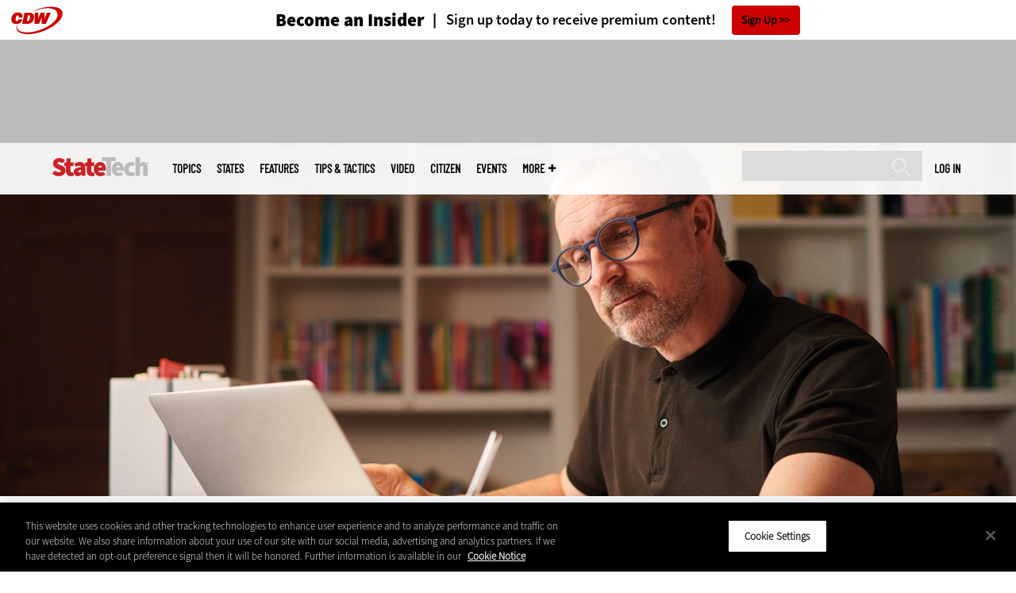

--- FILE ---
content_type: text/html; charset=UTF-8
request_url: https://statetechmagazine.com/article/2021/04/governments-rely-tried-and-true-vdi-navigate-remote-work
body_size: 19683
content:


<!DOCTYPE html>
<html lang="en" dir="ltr" prefix="content: http://purl.org/rss/1.0/modules/content/  dc: http://purl.org/dc/terms/  foaf: http://xmlns.com/foaf/0.1/  og: http://ogp.me/ns#  rdfs: http://www.w3.org/2000/01/rdf-schema#  schema: http://schema.org/  sioc: http://rdfs.org/sioc/ns#  sioct: http://rdfs.org/sioc/types#  skos: http://www.w3.org/2004/02/skos/core#  xsd: http://www.w3.org/2001/XMLSchema# ">
<head>
  <script src="https://cdn.cookielaw.org/scripttemplates/otSDKStub.js" type="text/javascript" charset="UTF-8" data-domain-script="a8ec7431-f7ba-4b5f-89f1-30f23f886763"></script>
<script type="text/javascript">function OptanonWrapper() { document.querySelectorAll('.ot-floating-button__open, #onetrust-pc-btn-handler, .toggle_privacy_center').forEach(function (elt) { elt.onclick = function () { document.querySelector('.ot-btn-container').insertBefore(document.getElementById('accept-recommended-btn-handler'), document.querySelector('.ot-pc-refuse-all-handler')); document.querySelectorAll('.ot-btn-container button').forEach(function (x) { x.style = 'width: unset;' }); document.getElementById('accept-recommended-btn-handler').style = 'display: inline-block;'; } }); }</script>

  <link rel="preload" href="/themes/cdw/webfonts/SourceSans3-Semibold.otf.woff2" crossorigin="anonymous" as="font" type="font/woff2">
  <link rel="preload" href="/themes/cdw/webfonts/SourceSans3-Light.otf.woff2" crossorigin="anonymous" as="font" type="font/woff2">
  <link rel="preload" href="/themes/cdw/webfonts/SourceSans3-Black.otf.woff2" crossorigin="anonymous" as="font" type="font/woff2">
    <script>window.tmParam = {"page_name":"Governments Rely on ‘Tried and True’ VDI to Navigate Remote Work","page_type":"Data Center","page_url":"https://statetechmagazine.com/article/2021/04/governments-rely-tried-and-true-vdi-navigate-remote-work","department":"Topics"};</script>

  <script>(function(d,s){var client = 'cdw';var siteId = 174;var a=d.createElement(s),b=d.getElementsByTagName(s)[0];a.async=true;a.type='text/javascript';a.tagman='st='+(+new Date())+'&amp;c='+client+'&amp;sid='+siteId;b.parentNode.insertBefore(a,b);})(document,'script');var cdwTagManagementData = {};window.cdwTagManagementData = {'page_name': window.tmParam.page_name,'page_type': window.tmParam.page_type,'page_url': window.tmParam.page_url,'referral_url': document.referrer,'project_id': 'MKT48959','site_name': 'StateTech','dtmTag_cli_promo_id': '94'};</script>

<meta charset="utf-8" />
<noscript><style>form.antibot * :not(.antibot-message) { display: none !important; }</style>
</noscript><script type="application/ld+json">{
  "@context": "http://schema.org",
  "@type": "WebSite",
  "url": "https://statetechmagazine.com/",
  "potentialAction": [{
    "@type": "SearchAction",
    "target": "https://statetechmagazine.com/search?search_api_fulltext={statetech}",
    "query-input": "required name=statetech",
"sameAs": [
    "https://twitter.com/StateTech"
  ]
  }]
}</script>
<script type="application/ld+json">{
  "@context": "http://schema.org",
  "@type": "Organization",
  "url": "https://statetechmagazine.com/",
    "logo": {
      "@type": "ImageObject",
 "url": "https://statetechmagazine.com/themes/cdw/images/logo-cdw_statetech.png"
  },
  "contactPoint": [{
    "@type": "ContactPoint",
    "telephone": "+1-847-465-6000",
    "contactType": "customer service"
  }]
}
</script>
<script type="application/ld+json">{
    "@context": "https://schema.org",
    "@graph": [
           {
           "speakable":
 {
"@type": "SpeakableSpecification",
  "xpath": [
    "/html/head/title",
    "/html/head/meta[@name='description']/@content"
    ]
  },
            "@type": "NewsArticle",
            "name": "Governments Rely on ‘Tried and True’ VDI to Navigate Remote Work",
            "headline": "Governments Rely on ‘Tried and True’ VDI to Navigate Remote Work",
            "description": "Virtual desktop infrastructure accommodates employees working from home, replicating the office environment from any location.",        
            "thumbnailUrl":"https://statetechmagazine.com/sites/statetechmagazine.com/files/styles/trending_thumb/public/articles/%5Bcdw_tech_site%3Afield_site_shortname%5D/202104/GettyImages-1206457745.jpeg.jpg?itok=0C_4DK_h",            
            "image":"https://statetechmagazine.com/sites/statetechmagazine.com/files/styles/trending_thumb/public/articles/%5Bcdw_tech_site%3Afield_site_shortname%5D/202104/GettyImages-1206457745.jpeg.jpg?itok=0C_4DK_h",
            "datePublished": "2021-04-22T13:49:10Z",
            "isAccessibleForFree": "True",
            "dateModified": "2021-06-04T21:50:12Z",
            "author": {
                "@type": "Person",
                "name": "Chris Hayhurst",
                "url": "https://statetechmagazine.com/author/chris-hayhurst"
            },
            "publisher":{
             "@type": "Organization",
             "name":"Publisher",
  "url": "https://statetechmagazine.com/",
  "logo": {
      "@type": "ImageObject",
 "url": "https://statetechmagazine.com/themes/cdw/images/logo-cdw_statetech.png"
  },
  "contactPoint": [{
    "@type": "ContactPoint",
    "telephone": "+1-847-465-6000",
    "contactType": "customer service"
  }]
}
,
            "mainEntityOfPage": "https://statetechmagazine.com/article/2021/04/governments-rely-tried-and-true-vdi-navigate-remote-work"
        }
          ]
}
</script>
<style>/* @see https://github.com/aFarkas/lazysizes#broken-image-symbol */.js img.lazyload:not([src]) { visibility: hidden; }/* @see https://github.com/aFarkas/lazysizes#automatically-setting-the-sizes-attribute */.js img.lazyloaded[data-sizes=auto] { display: block; width: 100%; }</style>
<meta name="description" content="Virtual desktop infrastructure accommodates employees working from home, replicating the office environment from any location." />
<link rel="canonical" href="https://statetechmagazine.com/article/2021/04/governments-rely-tried-and-true-vdi-navigate-remote-work" />
<link rel="image_src" href="https://statetechmagazine.com/sites/statetechmagazine.com/files/styles/cdw_hero/public/articles/%5Bcdw_tech_site%3Afield_site_shortname%5D/202104/GettyImages-1206457745.jpeg.jpg?itok=PADsEtp9" />
<meta property="og:site_name" content="Technology Solutions That Drive Government" />
<meta property="og:type" content="Article" />
<meta property="og:url" content="https://statetechmagazine.com/article/2021/04/governments-rely-tried-and-true-vdi-navigate-remote-work" />
<meta property="og:title" content="Governments Rely on ‘Tried and True’ VDI to Navigate Remote Work" />
<meta property="og:description" content="Virtual desktop infrastructure accommodates employees working from home, replicating the office environment from any location." />
<meta property="og:image" content="https://statetechmagazine.com/sites/statetechmagazine.com/files/styles/cdw_hero/public/articles/%5Bcdw_tech_site%3Afield_site_shortname%5D/202104/GettyImages-1206457745.jpeg.jpg?itok=PADsEtp9" />
<meta property="og:image:url" content="https://statetechmagazine.com/sites/statetechmagazine.com/files/styles/cdw_hero/public/articles/%5Bcdw_tech_site%3Afield_site_shortname%5D/202104/GettyImages-1206457745.jpeg.jpg?itok=PADsEtp9" />
<meta name="twitter:card" content="summary_large_image" />
<meta name="twitter:description" content="Virtual desktop infrastructure accommodates employees working from home, replicating the office environment from any location." />
<meta name="twitter:title" content="Governments Rely on ‘Tried and True’ VDI to Navigate Remote Work" />
<meta name="msvalidate.01" content="AAB1A3536B158149960B8847B13E464D" />
<meta name="google-site-verification" content="I1JSdC0nTgDJVN7dpBJy5YoYTnXIFrvgcdHBIPuHIVE" />
<meta name="Generator" content="Drupal 10 (https://www.drupal.org)" />
<meta name="MobileOptimized" content="width" />
<meta name="HandheldFriendly" content="true" />
<meta name="viewport" content="width=device-width, initial-scale=1.0" />
<link rel="icon" href="/themes/cdw_statetech/favicon.ico" type="image/vnd.microsoft.icon" />
<link rel="amphtml" href="https://statetechmagazine.com/article/2021/04/governments-rely-tried-and-true-vdi-navigate-remote-work?amp" />
<script src="/sites/statetechmagazine.com/files/google_tag/google_tag/general/google_tag.script.js?t7l4wt" defer></script>
<script>window.a2a_config=window.a2a_config||{};a2a_config.callbacks=[];a2a_config.overlays=[];a2a_config.templates={};a2a_config.templates.twitter = "${title} via @StateTech ${link}";</script>

  <title>Agencies Tap Virtual Desktop Infrastructure for Remote Work | StateTech Magazine</title>
  <link rel="stylesheet" media="all" href="/sites/statetechmagazine.com/files/css/css_-FyUAg3yzqX9u5wgRkiz3SmyjZnc4yLeLioYAAZzSa8.css?delta=0&amp;language=en&amp;theme=cdw_statetech&amp;include=[base64]" />
<link rel="stylesheet" media="all" href="/sites/statetechmagazine.com/files/css/css_ukhMjoq8xdRQFD5CJJKZlkvEnJlhpZvmvMshyFFxmlk.css?delta=1&amp;language=en&amp;theme=cdw_statetech&amp;include=[base64]" />

  <script src="https://www.googletagservices.com/tag/js/gpt.js" async></script>
<script src="/sites/statetechmagazine.com/files/js/js_Fk2qWYSoeNFhNHwblNWJQ6dhnqAJTBivhw3H2Tnz6S0.js?scope=header&amp;delta=1&amp;language=en&amp;theme=cdw_statetech&amp;include=eJxNjlEOgzAMQy9UliMhjwToVBKURtvg9NsKSPtx_KzIMpjDoBvhNLfRTSMN_KJH7UazEL9oFvBB_WBaRYP-fMsfa8EmTudt2YIJe1bpF2MUurBr2D7q4HmNSur96saJETh67jLjmc1rGou8a8nfAZQ1ZHJENk0F-0Y_-QAQm07n"></script>

  <meta name="viewport" content="width=device-width, initial-scale=1">
  <script>(function(a,b,c,d){ a='https://tags.tiqcdn.com/utag/cdw/subdomains/prod/utag.js'; b=document;c='script';d=b.createElement(c);d.src=a;d.type='text/java'+c;d.async=true; a=b.getElementsByTagName(c)[0];a.parentNode.insertBefore(d,a); })();</script>

</head>
<body id="cdw_statetech"  class="not-front not-logged-in one-sidebar sidebar-second page- page--article page--article- page--article-2021 page--article-04 page--article-governments-rely-tried-and-true-vdi-navigate-remote-work article-with-hero cdw-g-site node-type-article">
<a href="#main-content" class="visually-hidden focusable">
    Skip to main content
</a>
<noscript><iframe src="https://www.googletagmanager.com/ns.html?id=GTM-NVNB53" height="0" width="0" style="display:none;visibility:hidden"></iframe></noscript>
  <div class="dialog-off-canvas-main-canvas" data-off-canvas-main-canvas>
    <!-- HEADER TOP -->
<header id="header" class="hdr-top" role="banner">
  <div class="wrapper">
            <div>
    <div id="block-cdw_header-cdw_header_ctas" class="block block-cdw-header block-odd first last clearfix">
  <div class="block-inner">
    <div class="content">
      <div class="insider">
        <a href="/cdw_subscription_v3/register-web?form=insider"><h3>Become an Insider</h3></a>
        <a href="/cdw_subscription_v3/register-web?form=insider"><h4>Sign up today to receive premium content!</h4></a>
        <a href="/cdw_subscription_v3/register-web?form=insider">Sign Up</a>
      </div>
    </div>
  </div>
</div>
  </div>

      </div>
</header>
<!-- /HEADER TOP -->
<!-- HEADER MIDDLE -->
<div class="hdr-btm">
  <div class="wrapper">
            <div>
    
<div  id="block-googleadmasthead" class="block block-cdw-google-ads block-cdw-ads-masthead" >
  <div class="block-inner">

    
        


    <div class="content" >
      <ins class="dcmads" style="display:inline-block; width:728px; height:90px; text-decoration:none," data-dcm-placement="N1260.2796CDW.COM/B34270838.430410323" data-dcm-rendering-mode="iframe"><script src="https://www.googletagservices.com/dcm/dcmads.js"></script>
</ins>

    </div>
  </div>
</div> <!-- /block-inner /block -->

  </div>

      </div>
</div>
<!-- /HEADER MIDDLE -->
<!-- MAIN NAV -->

<div  class="main-nav">
  <div class="wrapper">
    <a href="http://www.cdw.com" title="CDW" target="_blank"><img src="/themes/cdw/images/logo-cdw@2x.png" alt="Home"></a>
    <a href="/" title="Home" rel="home" id="logo">
  <img src="/themes/cdw/images/logos/sites/cdw_statetech_dark.png" width="182" height="90" alt="Home" class="desktop">
  <img src="/themes/cdw/images/logos/sites/cdw_statetech.png" width="182" height="90" alt="Home" class="mobile">
</a>
    <a id="mobile-menu" title="mobile-menu" class="close">MENU</a>
    <div id="block-cdw_menu-cdw_menu_login">
      <div class="content">
              <div class="submenu" title="User menu">  <a href="/user">Log in</a></div>
            </div>
    </div>
    <nav role="navigation" aria-labelledby="block-mobilemenu-menu" id="block-mobilemenu" style="display:none;">
            
  <span class="visually-hidden" id="block-mobilemenu-menu">Mobile menu</span>
  

              <ul class="mobile-menu menu">
          <li class="topics"><span class="topics">Topics</span>
      </li>      <li class="states"><a href="/states" class="states" data-drupal-link-system-path="states">States</a>
      </li>      <li class="features"><a href="/features" class="features" data-drupal-link-system-path="taxonomy/term/7">Features</a>
      </li>      <li class="tips--tactics"><a href="/tips-tactics" class="tips--tactics" data-drupal-link-system-path="taxonomy/term/6">Tips &amp; Tactics</a>
      </li>      <li class="video"><a href="/media/videos" class="video" data-drupal-link-system-path="media/videos">Video</a>
      </li>      <li class="citizen"><a href="/citizen" title="CITizen Blog" class="citizen" data-drupal-link-system-path="node/44131">CITizen</a>
      </li>      <li class="events"><a href="/events" class="events" data-drupal-link-system-path="events">Events</a>
      </li>      <li class="more"><span class="more">More</span>
      </li>      <li class="search"><a href="/search" class="search" data-drupal-link-system-path="search">Search</a>
      </li>  </ul>
  

  </nav>

    
<div  id="block-searchblock" class="block block-cdw-search block-cdw-search-block" >
  <div class="block-inner">

    
        


    <div class="content" >
      <form class="cdw-nav-search-form" data-drupal-selector="cdw-nav-search-form" action="/article/2021/04/governments-rely-tried-and-true-vdi-navigate-remote-work" method="post" id="cdw-nav-search-form" accept-charset="UTF-8">
  <div class="js-form-item form-item form-type-search js-form-type-search form-item-search-api-fulltext js-form-item-search-api-fulltext form-no-label">
      <label for="edit-search-api-fulltext" class="visually-hidden">Search</label>
        <input data-drupal-selector="edit-search-api-fulltext" type="search" id="edit-search-api-fulltext" name="search_api_fulltext" value="" size="15" maxlength="128" class="form-search" />

        </div>
<input autocomplete="off" data-drupal-selector="form-z-qbdlymdrnsyphfxu06ycoy6xg-z-dipkfcwif7k" type="hidden" name="form_build_id" value="form-z---QbdlyMDRNsYpHFXu06yCOy6Xg-z-DIpKFcwIF7k" />
<input data-drupal-selector="edit-cdw-nav-search-form" type="hidden" name="form_id" value="cdw_nav_search_form" />
<div data-drupal-selector="edit-actions" class="form-actions js-form-wrapper form-wrapper" id="edit-actions"><input data-drupal-selector="edit-submit" type="submit" id="edit-submit" name="op" value="Search" class="button js-form-submit form-submit" />
</div>

</form>

    </div>
  </div>
</div> <!-- /block-inner /block -->

    <nav role="navigation" aria-labelledby="block-mainmenu-2-menu" id="block-mainmenu-2">
            
  <span class="visually-hidden" id="block-mainmenu-2-menu">Main menu</span>
  

              <ul class="menu">
          <li class="topics"><span class="topics">Topics</span>
      </li>      <li class="states"><a href="/states" class="states" data-drupal-link-system-path="states">States</a>
      </li>      <li class="features"><a href="/features" class="features" data-drupal-link-system-path="taxonomy/term/7">Features</a>
      </li>      <li class="tips--tactics"><a href="/tips-tactics" class="tips--tactics" data-drupal-link-system-path="taxonomy/term/6">Tips &amp; Tactics</a>
      </li>      <li class="video"><a href="/media/videos" class="video" data-drupal-link-system-path="media/videos">Video</a>
      </li>      <li class="citizen"><a href="/citizen" title="CITizen Blog" class="citizen" data-drupal-link-system-path="node/44131">CITizen</a>
      </li>      <li class="events"><a href="/events" class="events" data-drupal-link-system-path="events">Events</a>
      </li>      <li class="more"><span class="more">More</span>
      </li>      <li class="search"><a href="/search" class="search" data-drupal-link-system-path="search">Search</a>
      </li>  </ul>
  

    <div class="submenu industries element-invisible">
      <div class="industries">
        <div class="views-element-container"><div class="view-industry-menu view-display-id-block_1 js-view-dom-id-6c062f183581e364377a7b9ce2a97ff31d0e19c075bba4bc79a57ac950e0ef45">
  
  
  

  
  
  

  <div class="menu">
  
  <ul>

          <li><a href="/energy-utilities" hreflang="en">Energy &amp; Utilities</a></li>
          <li><a href="/enterprise" hreflang="en">Enterprise</a></li>
          <li><a href="/financial-services" hreflang="en">Financial Services</a></li>
          <li><a href="/legal" hreflang="en">Legal</a></li>
          <li><a href="/manufacturing" hreflang="en">Manufacturing</a></li>
          <li><a href="/nonprofit" hreflang="en">Nonprofit</a></li>
          <li><a href="/retail" hreflang="en">Retail</a></li>
          <li><a href="/small-business" hreflang="en">Small Business</a></li>
          <li><a href="/sports-entertainment" hreflang="en">Sports &amp; Entertainment</a></li>
          <li><a href="/startups" hreflang="en">Startups</a></li>
    
  </ul>

</div>

    

  
  

  
  
</div>
</div>

      </div>
      <div class="trending">
        <div id="trending_industry">
          <h3 class="block-title">Trending Now</h3>
          <div class="content">
            <div>
              <div>
                
              </div>
            </div>
          </div>
        </div>
      </div>
    </div>
    <div class="submenu topics element-invisible">
      <div class="topics">
        <div class="views-element-container"><div class="view-topic-menu view-display-id-block_1 js-view-dom-id-cffc5b0f4e5608e055ca22989f02ff9866fd6ba784c3ac1387ae3b5573b67a46">
  
  
  

  
  
  

  <div class="menu">
  
  <ul>

          <li><a href="/artificial-intelligence" hreflang="en">Artificial Intelligence</a></li>
          <li><a href="/cloud" hreflang="en">Cloud</a></li>
          <li><a href="/data-analytics" hreflang="en">Data Analytics</a></li>
          <li><a href="/data-center" hreflang="en">Data Center</a></li>
          <li><a href="/digital-workspace" hreflang="en">Digital Workspace</a></li>
          <li><a href="/hardware" hreflang="en">Hardware</a></li>
          <li><a href="/internet" hreflang="en">Internet</a></li>
          <li><a href="/management" hreflang="en">Management</a></li>
          <li><a href="/networking" hreflang="en">Networking</a></li>
          <li><a href="/public-safety" hreflang="en">Public Safety</a></li>
          <li><a href="/security" hreflang="en">Security</a></li>
          <li><a href="/software" hreflang="en">Software</a></li>
    
  </ul>

</div>

    

  
  

  
  
</div>
</div>

      </div>
      <div class="trending">
        <div id="trending_topics">
          <h3 class="block-title">Trending Now</h3>
          <div class="content">
            <div>
              <div>
                
<article  class="node node-article node-type-article node-promoted node--view-mode-trending-main-menu" >
  <div class="content">
    <div class="key-image">
      
    <a href="/article/2022/02/push-expand-rural-broadband-unfolds-across-state-government-perfcon" hreflang="en"><img loading="lazy" src="/sites/statetechmagazine.com/files/styles/trending_thumb/public/articles/%5Bcdw_tech_site%3Afield_site_shortname%5D/202202/GettyImages-493120802.jpg?itok=sD4bC6pH" width="300" height="255" alt="Rural broadband expansion " typeof="foaf:Image" />

</a>


      
  <div class="primary-topic">
      <a href="/internet" hreflang="en">Internet</a>
  </div>

    </div>
    <div class="link-node"><a href="/article/2022/02/push-expand-rural-broadband-unfolds-across-state-government-perfcon">The Push to Expand Rural Broadband Unfolds Across State Government </a></div>
  </div>
</article>

<article  class="node node-article node-type-article node-promoted node--view-mode-trending-main-menu" >
  <div class="content">
    <div class="key-image">
      
    <a href="/article/2024/10/maintaining-cybersecurity-promoting-cyber-resiliency" hreflang="en"><img loading="lazy" src="/sites/statetechmagazine.com/files/styles/trending_thumb/public/articles/%5Bcdw_tech_site%3Afield_site_shortname%5D/202410/GettyImages-1689247547.jpg?itok=CNONi6uv" width="300" height="255" alt="Electrical engineer in control room using digital tablet" typeof="foaf:Image" />

</a>


      
  <div class="primary-topic">
      <a href="/security" hreflang="en">Security</a>
  </div>

    </div>
    <div class="link-node"><a href="/article/2024/10/maintaining-cybersecurity-promoting-cyber-resiliency">Maintaining Cybersecurity by Promoting Cyber Resiliency</a></div>
  </div>
</article>

<article  class="node node-article node-type-article node-promoted node--view-mode-trending-main-menu" >
  <div class="content">
    <div class="key-image">
      
    <a href="/article/2025/10/nascio-2025-genai-holds-great-potential-transform-citizen-services" hreflang="en"><img loading="lazy" src="/sites/statetechmagazine.com/files/styles/trending_thumb/public/articles/%5Bcdw_tech_site%3Afield_site_shortname%5D/202510/GettyImages-1408182733.jpg?itok=Ta8NIdkW" width="300" height="255" alt="Person using laptop at home" typeof="foaf:Image" />

</a>


      
  <div class="primary-topic">
      <a href="/artificial-intelligence" hreflang="en">Artificial Intelligence</a>
  </div>

    </div>
    <div class="link-node"><a href="/article/2025/10/nascio-2025-genai-holds-great-potential-transform-citizen-services">NASCIO 2025: GenAI Holds Great Potential to Transform Citizen Services</a></div>
  </div>
</article>

              </div>
            </div>
          </div>
        </div>
      </div>
    </div>
        <div class="submenu more element-invisible">
      <div class="more-links">
        <ul class="menu">
                      <li>
              <a href="/about-insider" title="About Insider">About Insider</a>
            </li>
                      <li>
              <a href="/broadband" title="Broadband">Broadband</a>
            </li>
                      <li>
              <a href="https://statetechmagazine.com/critical-infrastructure" title="Critical Infrastructure">Critical Infrastructure</a>
            </li>
                      <li>
              <a href="/article/2018/10/30-must-read-state-and-local-it-blogs-2018" title="Must Read IT Blogs">Must Read IT Blogs</a>
            </li>
                      <li>
              <a href="/news" title="News">News</a>
            </li>
                      <li>
              <a href="/product-review/reviews" title="Reviews">Reviews</a>
            </li>
                      <li>
              <a href="/smart-cities-hub" title="Smart Cities">Smart Cities</a>
            </li>
                      <li>
              <a href="/voices" title="Voices">Voices</a>
            </li>
                      <li>
              <a href="https://statetechmagazine.com/town-county" title="Town &amp; County">Town &amp; County</a>
            </li>
                  </ul>
      </div>
      <div class="more-social-links">
      </div>
      <div class="more-blocks">
        <div class="views-element-container"><div class="view-featured-menu-node view-display-id-statetech js-view-dom-id-d99f521d75723031d217ace96394b55bb98b81d0d64810c95869ad12fbd6b6e6">
  
  
  

  
  
  

      <div class="views-row"><div class="views-field views-field-field-more-menu-featured"><div class="field-content"><article  class="node--view-mode-more-menu" >
  <div class="search-image">
    <a href="/article/2025/08/state-local-it-influencers-worth-following-2025" hreflang="en"><img loading="lazy" src="/sites/statetechmagazine.com/files/styles/sidebar_thumb/public/articles/%5Bcdw_tech_site%3Afield_site_shortname%5D/202508/stq325-influencerlist-hero.jpg?itok=7GrVZgMz" width="300" height="225" alt="StateTech 2025 influencers" typeof="foaf:Image" />

</a>

</div>
  <div class="title"><a href="/article/2025/08/state-local-it-influencers-worth-following-2025"><span>State &amp; Local IT Influencers Worth Following in 2025</span>
</a></div>
  <div class="date">Aug 12 2025</div>
  
            <div><p>These 25 state and local IT leaders keep the lights on and the wheels of innovation turning in government.</p>
</div>
      
</article>
</div></div></div>

    

  
  

  
  
</div>
</div>

        <div class="views-element-container"><div class="view-more-featured-blocks view-display-id-cdw_magazine_current js-view-dom-id-f9632c673e8b1ad2f293bb6c2f5feaee69053209385e75c780ed149c3b11f5e1">
  
  
  

  
  
  

      <div class="views-row">																														<div id="block-cdw_magazine-cdw_magazine_current">
    <a href="/magazine/issue/2025/4/spring-2025" hreflang="en"><img loading="lazy" src="/sites/statetechmagazine.com/files/styles/more_menu/public/mag_covers/ST_Q225_Cvr.jpg?itok=uEeNUe1t" width="200" height="150" alt="Spring 2025" typeof="foaf:Image" />

</a>

    <h3>StateTech Magazine</h3>
  <a href="/magazine/issue/2025/4/spring-2025">Current Issue</a> <span>|</span> <a href="/magazine/archives">Archive</a>
</div>

</div>

    

  
  

  
  
</div>
</div>

      </div>
    </div>
  </nav>

    
        
      <ul class="more-social">
                      <li class="twitter">
        <a href="https://twitter.com/intent/follow?original_referer=http%3A//www.statetechmagazine.com/&amp;region=follow_link&amp;screen_name=StateTech&amp;tw_p=followbutton&amp;variant=2.0" class="twitter">Twitter</a>
              </li>
                      <li class="feed">
        <a href="http://feeds.feedburner.com/StateTech" class="feed">feed</a>
              </li>
        </ul>
  
  
  </div>
  
  <div class="submenu-wrap"></div>
</div>

<!-- /MAIN NAV -->
  <!-- HERO -->
  <div class="hero">
        <div id="header-region">
      
              <div id='article_key_image'>
          
      <picture>
                  <source srcset="/sites/statetechmagazine.com/files/styles/cdw_article_hero/public/articles/%5Bcdw_tech_site%3Afield_site_shortname%5D/202104/GettyImages-1206457745.jpeg.jpg.webp?itok=xDtfOYrX 1x" media="all and (min-width: 768px)" type="image/webp" width="1920" height="667"/>
              <source srcset="/sites/statetechmagazine.com/files/styles/cdw_article_hero_mobile/public/articles/%5Bcdw_tech_site%3Afield_site_shortname%5D/202104/GettyImages-1206457745.jpeg.jpg.webp?itok=G4EDxAEe 1x, /sites/statetechmagazine.com/files/styles/cdw_article_hero_mobile_2x/public/articles/%5Bcdw_tech_site%3Afield_site_shortname%5D/202104/GettyImages-1206457745.jpeg.jpg.webp?itok=te6_Ng-W 2x" type="image/webp" width="375" height="315"/>
              <source srcset="/sites/statetechmagazine.com/files/styles/cdw_article_hero/public/articles/%5Bcdw_tech_site%3Afield_site_shortname%5D/202104/GettyImages-1206457745.jpeg.jpg?itok=xDtfOYrX 1x" media="all and (min-width: 768px)" type="image/jpeg" width="1920" height="667"/>
              <source srcset="/sites/statetechmagazine.com/files/styles/cdw_article_hero_mobile/public/articles/%5Bcdw_tech_site%3Afield_site_shortname%5D/202104/GettyImages-1206457745.jpeg.jpg?itok=G4EDxAEe 1x, /sites/statetechmagazine.com/files/styles/cdw_article_hero_mobile_2x/public/articles/%5Bcdw_tech_site%3Afield_site_shortname%5D/202104/GettyImages-1206457745.jpeg.jpg?itok=te6_Ng-W 2x" type="image/jpeg" width="375" height="315"/>
                  <img loading="eager" width="1920" height="667" src="/sites/statetechmagazine.com/files/styles/cdw_article_hero/public/articles/%5Bcdw_tech_site%3Afield_site_shortname%5D/202104/GettyImages-1206457745.jpeg.jpg?itok=xDtfOYrX" alt="Virtual Desktop Infrastructure (VDI) for working from home " typeof="foaf:Image" />

  </picture>



                  </div>
          </div>
  </div>
  <!-- /HERO -->


<!-- MAIN -->
<main class="wrapper clearfix" role="main">
  <!-- MAIN MIDDLE -->
  <section id="content">
    <div id="content-header">

      

      

      
      
      
      

      
      
    </div>
          <!-- MAIN CONTENT -->
      <div id="content-area">
          <div>
    <div data-drupal-messages-fallback class="hidden"></div>
<div  class="views-element-container block block-views block-views-blockarticle-breadcrumb-block-1" id="block-views-block-article-breadcrumb-block-1" >
  <div class="block-inner">

    
        


    <div class="content" >
      <div><div class="view-article-breadcrumb view-display-id-block_1 js-view-dom-id-167b1848abb52350b9ce56ec9cc4c63396d81c37ec8587edfc0cb03852ea129d">
  
  
  

  
  
  

      <div class="views-row"><span class="views-field views-field-nothing"><span class="field-content"><a href="/">Home</a></span></span>»<span class="views-field views-field-field-primary-topic"><span class="field-content"><a href="/data-center" hreflang="en">Data Center</a> </span></span></div>

    

  
  

  
  
</div>
</div>

    </div>
  </div>
</div> <!-- /block-inner /block -->

<div  id="block-cdwregistertimedmodal" class="block block-cdw-subscription-v3 block-cdw-register-timed-modal" >
  <div class="block-inner">

    
        


    <div class="content" >
      
<div class="magazine-modal__container ">
	<div class="magazine-modal magazine-modal--one-column">
		<a class="magazine-modal__close-button" href="#">Close</a>
			<style>

												.magazine-modal__col-2 img {
					width: 69px;
					height: auto;
					margin-bottom: 16px;
				}

				@media (min-width: 769px) {
					.magazine-modal__col-2 img {
						width: 109px;
						margin: 72px 0 0;
					}
				}

								.magazine-modal__col-1 .magazine-modal__button {
					background-color: ;
				 color: ;
				}

				.magazine-modal__col-2 .magazine-modal__button {
					background-color: #d0021b;
				 border: 1px solid#ffffff;
				 color: #ffffff;
				}

												@media (min-width: 769px) {
					.magazine-modal__col-1,
					.magazine-modal__col-2 {
						width: 100%;
					}
				}

							</style>
										<div class="magazine-modal__col-2" style="background-image: url('')">
											<div class="magazine-modal__img-wrapper">
							<img src="https://statetechmagazine.com/sites/statetechmagazine.com/files/maganize_modal/StateTech_0.png">
						</div>
						<div class="magazine-modal_content-wrapper">
							<h3>New Workspace Modernization Research from CDW</h3>
							<p>See how IT leaders are tackling workspace modernization opportunities and challenges.</p>
						</div>
						<div class="magazine-modal_footer">
															<a href="https://shorturl.at/pdHeO"
									 class="magazine-modal__button">Click Here to Read the Report</a>
													</div>
									</div>
				</div>
</div>
    </div>
  </div>
</div> <!-- /block-inner /block -->

<div  id="block-cdw-content" class="block block-system block-system-main-block" >
  <div class="block-inner">

    
        


    <div class="content" >
      <article  class="node node-article node-type-article node-promoted node--view-mode-full" >
  <header>

    <div class="pw-widget pw-size-medium pw-layout-vertical __pw-layout-vertical" data-layout="vertical" data-url="https://statetechmagazine.com/article/2021/04/governments-rely-tried-and-true-vdi-navigate-remote-work" data-title="#VDI solutions appeal to #LocalGov scaling #RemoteWork because they essentially allow operations to continue as if employees remained onsite, says @zkerravala." data-via="StateTech" data-button-background="none">
  <span>
    <span>Apr</span>
    <span>22</span>
    <span>2021</span>
  </span>
    </div>

    <span class="a2a_kit a2a_kit_size_32 addtoany_list addtoany_list__article" data-a2a-url="https://statetechmagazine.com/article/2021/04/governments-rely-tried-and-true-vdi-navigate-remote-work" data-a2a-title="#VDI solutions appeal to #LocalGov scaling #RemoteWork because they essentially allow operations to continue as if employees remained onsite, says @zkerravala."><a class="a2a_button_twitter"></a><a class="a2a_button_facebook"></a><a class="a2a_button_linkedin"></a><a class="a2a_button_reddit"></a><a class="a2a_button_flipboard"></a><a class="a2a_button_email"></a></span>
    <span class="link-term"><a href="https://statetechmagazine.com/data-center">Data Center</a></span>

      
    <h1 class="title"><span>Governments Rely on ‘Tried and True’ VDI to Navigate Remote Work</span>
</h1>

        <div class="subtitle">Virtual desktop infrastructure accommodates employees working from home, replicating the office environment from any location.</div>
    
    
      <div class="byline">
        <div class="author">
      <div>
              <div class="field-author">
<div id="taxonomy-term-" class="">
      <div class="author-photo">
      
    <a href="/author/chris-hayhurst" hreflang="en"><img loading="lazy" src="/sites/statetechmagazine.com/files/styles/face_small/public/people/Chris%20Hayhurst.jpg?itok=LQWPizSM" width="58" height="58" alt="Chris Hayhurst" typeof="foaf:Image" />

</a>


    </div>
  
  <div class="author-info">
    <span>by </span><a rel="author" href="/author/chris-hayhurst">  <div>Chris Hayhurst</div>
</a>
      </div>

<div class="author-bio">
  <p>
            <div><p>Chris Hayhurst is a contributor to the CDW family of technology magazines.</p>
</div>
      </p>
</div>
</div>
</div>
          </div>
    </div>
              </div>
    

    
  </header>

  <div class="content">
            
            <div class="article-audio">
    <div id="jquery_jplayer_1" class="jp-jplayer" data-url="https://statetechmagazine.com/sites/statetechmagazine.com/files/article_audio/article-audio-45136.mp3" data-title="article-audio-45136.mp3"></div>
<div id="jp_container_1" class="jp-audio" role="application" aria-label="media player">
  <div class="jp-type-single">
    <div class="jp-gui jp-interface">
      <div class="jp-controls-holder">
        <div class="jp-controls">
          <button class="jp-play" role="button" tabindex="0">Listen</button>
          <button class="jp-pause" role="button" tabindex="0">Pause</button>
        </div>
        <div class="jp-duration" role="timer" aria-label="duration">&nbsp;</div>
        <div class="jp-progress">
          <div class="jp-seek-bar">
            <div class="jp-play-bar"></div>
          </div>
        </div>
      </div>
    </div>
  </div>
</div>

  </div>

          
            <div><p>Prior to the spring of 2020, the state of <a class="paragraphCTA" href="https://www.nd.gov/" target="_blank">North Dakota</a> was a lot like most governments when it came to its experience with remote workers. Usually, its offices were open — most agency employees never worked from home.</p>
<p>“We’d get a snow day once in a while,” recalls North Dakota CTO Duane Schell, “but even then, most things just shut down. It wasn’t like everyone suddenly had to telework.”</p>
<p>For those who did, the team in the state’s IT division had grown to rely on <a class="paragraphCTA" href="https://www.cdwg.com/product/vmware-horizon-suite-license-10-concurrent-users/3067094?pfm=srh" target="_blank">VMware Horizon,</a> a virtual desktop infrastructure solution that gives employees easy and secure access to everything they’d have on their computers at work, Schell says. “Mostly, we used it to virtualize applications that were sensitive to network performance,” he explains. That included programs used by North Dakota’s geographic information systems team, for example. It also included the <a class="paragraphCTA" href="https://fedtechmagazine.com/article/2020/06/how-computer-aided-design-used-government-perfcon" target="_blank">computer-aided design applications</a> the state’s engineers needed to do their jobs.</p>
<p>“For anybody moving a lot of data and requiring a lot of bandwidth, the broadband at home isn’t good enough,” Schell says. “In those use cases, a virtual desktop environment is paramount. You need it if you’re going to operate with normal performance.”</p>
<p>At the onset of the pandemic, as Schell and his team prepared to move thousands of state workers offsite, they considered the success they’d had with VDI so far and decided they’d simply scale the technology up.</p>
<p>“We were fortunate that we had it as a tool in our toolkit,” he says. In the end, it took his team just 48 hours to enable 90 percent of the North Dakota state government workforce to work from home. In all, the push included more than 7,000 workers who had to empty out of more than 70 different agencies.</p>
<p>“Looking back and considering the circumstances, it went pretty smoothly. We hit a few roadblocks like everyone else, but we rolled everything out and we got the job done,” Schell says.</p>
</div>
      
               



  <div class="paragraph paragraph--type--linked-image paragraph--view-mode--paragraph">
    <a class="desktop" id="Montgomery-County-VDI" href="https://statetechmagazine.com/media/video/how-montgomery-county-pa-employees-succeed-remotely-during-pandemic" target="_blank">
    <img loading="lazy" src="/sites/statetechmagazine.com/files/2021-04/MoCo_Video%20CTA_deskop.jpg" width="700" height="120" alt="Montgomery County VDI" typeof="foaf:Image" />


</a>
    <a class="mobile" id="Montgomery-County-VDI" href="https://statetechmagazine.com/media/video/how-montgomery-county-pa-employees-succeed-remotely-during-pandemic" target="_blank">
    <img loading="lazy" src="/sites/statetechmagazine.com/files/2021-04/MoCo_Video%20CTA_mobile.jpg" width="300" height="250" alt="Montgomery County VDI" typeof="foaf:Image" />


</a>
  </div>

        <div class="paragraph paragraph--type--body-text paragraph--view-mode--paragraph">
          
            <div><h2>Agencies Rely Upon VDI as a Proven Solution for Remote Work</h2>
<p>As agency IT leaders everywhere can attest, scaling existing infrastructure to accommodate remote workers is&nbsp;<a class="paragraphCTA" href="https://statetechmagazine.com/article/2020/09/how-agencies-moved-quickly-secure-telework-environment">among the biggest challenges</a>&nbsp;they’ve faced during the coronavirus pandemic. For some, however, VDI has come to the rescue — a technological answer to a potential human resources nightmare.</p>
<p>In Canada, for example, the IT team at Hastings Prince Edward Public Health — an agency offering services to citizens in Eastern Ontario — was able to easily move hundreds of staffers out of their offices&nbsp;<a class="paragraphCTA" href="https://www.nutanix.com/theforecastbynutanix/business/it-roi-and-resilience-in-the-age-of-covid-19" target="_blank">thanks to a Nutanix VDI solution</a>&nbsp;the organization already had in place. In Davenport, Iowa, where Cory Smith is CIO and CTO, the city gives credit to its own VDI platform for its successful pivot to telework in the face of the pandemic. “When we had to deal with a mass exodus of employees working from home,”&nbsp;<a class="paragraphCTA" href="https://gcn.com/articles/2020/06/25/local-gov-telework.aspx" target="_blank">Smith told&nbsp;<em>GCN</em></a>&nbsp;last June, “for us, it was pretty easy.”</p>
<p>That comes as no surprise to Zeus Kerravala, founder and principal analyst for ZK Research. Calling VDI “a tried-and-true technology,” Kerravala says it’s especially attractive to state and local agencies because it essentially allows all work to continue as if employees were onsite.</p>
<p>“It’s just really straightforward — there’s no training involved. No matter where I’m working, if I have my computer, I have access to an exact replica of my office desktop.”</p>
<p>This access is made possible in one of two ways, Kerravala says. With traditional VDI technology, software is loaded to a server in an on-premises data center and end-user computers are pointed to it. The second approach, <a class="paragraphCTA" href="https://statetechmagazine.com/article/2020/01/when-vdi-best-fit-local-governments-2020-perfcon">Desktop as a Service</a>, also involves delivering desktops through the cloud, but the infrastructure is managed off-premises by a third-party service provider.</p>
<p>Either method comes with big benefits to process-driven government agencies in particular, Kerravala says. Concerns around software licensing and data security and compliance are ameliorated because applications are kept under agency control, while the standardization that VDI offers makes things more manageable for workers. “For a lot of these employees, their jobs are very task oriented. It’s just easier to do your work when everything looks familiar.”</p>
</div>
        </div>

      



  <div class="paragraph paragraph--type--linked-image paragraph--view-mode--paragraph">
    <a class="desktop" id="StateTech-Insider" href="https://statetechmagazine.com/about-insider" target="_blank">
    <img loading="lazy" src="/sites/statetechmagazine.com/files/2021-04/INSIDER_ST_datecenter_desktop.jpg" width="700" height="120" alt="StateTech Insider" typeof="foaf:Image" />


</a>
    <a class="mobile" id="StateTech-Insider" href="https://statetechmagazine.com/about-insider" target="_blank">
    <img loading="lazy" src="/sites/statetechmagazine.com/files/2021-04/INSIDER_ST_datacenter_mobile.jpg" width="300" height="250" alt="StateTech Insider" typeof="foaf:Image" />


</a>
  </div>

        <div class="paragraph paragraph--type--body-text paragraph--view-mode--paragraph">
          
            <div><h2>Amid Changing Routines, VDI Simplifies a Common Office Environment</h2>
<p>Creating a remote work environment that would work easily for employees was a top priority for the North Dakota IT team as it ramped up its VDI solution, Schell says. “When you’re introducing this amount of change, it’s important to do everything you can to keep it simple,” he notes. “Our workers are under enough pressure trying to do their jobs in the middle of a pandemic. We just wanted to ensure we made things as seamless as possible.”</p>
<p>Remote employees of the state of North Dakota can now use their devices to log in to government systems through the state’s VPN, or they can open individual applications by clicking on the appropriate icons on their desktops. Schell and his colleagues rely on next-generation endpoint protection to bolster the organization’s security posture, and multifactor authentication is required as part of the VDI access process.</p>
<p>As the pace of the pandemic has slowed in recent months, many North Dakota state employees have returned to their offices, Schell says. Many others remain remote, however, and he doubts the state’s workforce will ever look like it did before the arrival of COVID-19 last year.</p>
<p>“I think the world has shifted and changed,” Schell says. “People have realized there are a number of different circumstances where telework actually makes a lot of sense.”</p>
<p>Many remote workers express high satisfaction with their arrangements, Schell notes, and there are plenty of reports showing that telework can lead to improvements in employee productivity. The good news, he says, is that organizations now have the technologies they need to make telecommuting feasible. “I think our experience with COVID-19 has shown that it can be done.”</p>
<p><a class="paragraphCTA" href="https://statetechmagazine.com/article/2021/04/how-domestic-relations-agency-meets-child-services-demands-remotely" target="_blank"><em><strong>MORE FROM STATETECH:&nbsp;</strong>Find out how&nbsp;VDI helps Montgomery County, Pa., child services workers help their community.&nbsp;</em></a></p>
</div>
        </div>

  

                
        
      
  
      <div class="image-credit">
      sturti/Getty Images 
    </div>
  
  

  <div class="share-buttons-h">
    <span class="a2a_kit a2a_kit_size_32 addtoany_list addtoany_list__article" data-a2a-url="https://statetechmagazine.com/article/2021/04/governments-rely-tried-and-true-vdi-navigate-remote-work" data-a2a-title="#VDI solutions appeal to #LocalGov scaling #RemoteWork because they essentially allow operations to continue as if employees remained onsite, says @zkerravala."><a class="a2a_button_twitter"></a><a class="a2a_button_facebook"></a><a class="a2a_button_linkedin"></a><a class="a2a_button_reddit"></a><a class="a2a_button_flipboard"></a><a class="a2a_button_email"></a></span>
    <div class="pw-widget pw-size-medium pw-layout-horizontal" data-counter="true" data-url="https://statetechmagazine.com/article/2021/04/governments-rely-tried-and-true-vdi-navigate-remote-work" data-title="#VDI solutions appeal to #LocalGov scaling #RemoteWork because they essentially allow operations to continue as if employees remained onsite, says @zkerravala." data-via="StateTech" data-button-background="none">
    <div>
    <a class="pw-button-twitter cdw-taboola-social"></a>
    <a href="https://twitter.com/search?f=realtime&amp;q=https%3A%2F%2Fstatetechmagazine.com%2Farticle%2F2021%2F04%2Fgovernments-rely-tried-and-true-vdi-navigate-remote-work" target="_blank"><span class="pw-box-counter cdw-taboola" data-channel="twitter"></span></a>
  </div>
  <div>
    <a class="pw-button-facebook cdw-taboola-social"></a>
  </div>
  <div>
    <a class="pw-button-linkedin cdw-taboola-social"></a>
  </div>
  <div>
    <a class="pw-button-reddit cdw-taboola-social"></a>
  </div>
  <div>
    <a class="pw-button-flipboard cdw-taboola-social"></a>
  </div>
  <div>
    <a class="pw-button-email cdw-taboola-social"></a>
  </div>
  <!-- Pinterest button is in EdTechk12 theme's horizontal template -->
</div>

  </div>

            <div><div class="views-element-container"><div class="view-cta-footer-slide view-display-id-block_1 js-view-dom-id-128535c4c041525db0ff85a3e92ba5cbbc806e2467fe696fd05134e9ec087e53">
  
  
  

  
  
  

      <div class="views-row"><div class="views-field views-field-field-cta-slide-image"><div class="field-content"><a target="_blank" href="https://statetechmagazine.com/cdw_subscription_v3/register-web?form=insider">  <img loading="lazy" src="/sites/statetechmagazine.com/files/CTA_Slides/Insider%20Promo_footer_article%20page%20%281%29.png" width="710" height="120" alt="" typeof="Image" />

</a></div></div></div>

    

  
  

  
  
</div>
</div>
</div>
      
  <div class="Subtopics category-list">
    <h3 class="title">More On</h3>
    <div class="item-list">
      <ul>
                  <li>
            <a href="https://statetechmagazine.com/cloud/software-service" class="cdw-taboola-topic">
            Software as a Service
            </a>
          </li>
                  <li>
            <a href="https://statetechmagazine.com/data-center" class="cdw-taboola-topic">
            Data Center
            </a>
          </li>
                  <li>
            <a href="https://statetechmagazine.com/data-center/client-virtualization" class="cdw-taboola-topic">
            Client Virtualization
            </a>
          </li>
                  <li>
            <a href="https://statetechmagazine.com/data-center/virtual-machines" class="cdw-taboola-topic">
            Virtual Machines
            </a>
          </li>
                  <li>
            <a href="https://statetechmagazine.com/digital-workspace" class="cdw-taboola-topic">
            Digital Workspace
            </a>
          </li>
                  <li>
            <a href="https://statetechmagazine.com/management/telework" class="cdw-taboola-topic">
            Telework
            </a>
          </li>
              </ul>
    </div>
  </div>

  <div class="cdw-related-content clearfix">
  <h3 class="title">Related Articles</h3>
      
<article class="related">
          <div class="key-image">
      
    <a href="/article/2025/10/state-government-employees-cite-live-transcription-productivity-boost" hreflang="en"><img loading="lazy" src="/sites/statetechmagazine.com/files/styles/related_stories_thumb/public/articles/%5Bcdw_tech_site%3Afield_site_shortname%5D/202510/GettyImages-1455291834.jpg?itok=vlLK55pi" width="232" height="174" alt="Man video chatting on computer" typeof="foaf:Image" />

</a>


      </div>
      <div class="primary-topic">
    <span class="link-term"><a class="taxonomy-term vocabulary-primary-topic term-default" href="https://statetechmagazine.com/digital-workspace">Digital Workspace</a></span>
  </div>
  <div class="desc">
    <header ><a href="/article/2025/10/state-government-employees-cite-live-transcription-productivity-boost"><span>State Government Employees Cite Live Transcription as a Productivity Boost</span>
</a></header>
  </div>

</article>

<article class="related">
          <div class="key-image">
      
    <a href="/article/2025/09/5-best-practices-adopting-collaboration-platforms-state-governments" hreflang="en"><img loading="lazy" src="/sites/statetechmagazine.com/files/styles/related_stories_thumb/public/articles/%5Bcdw_tech_site%3Afield_site_shortname%5D/202509/GettyImages-2164892074.jpg?itok=0IW-fGw_" width="232" height="174" alt="A team of employees collaborating" typeof="foaf:Image" />

</a>


      </div>
      <div class="primary-topic">
    <span class="link-term"><a class="taxonomy-term vocabulary-primary-topic term-default" href="https://statetechmagazine.com/digital-workspace">Digital Workspace</a></span>
  </div>
  <div class="desc">
    <header ><a href="/article/2025/09/5-best-practices-adopting-collaboration-platforms-state-governments"><span>5 Best Practices for Adopting Collaboration Platforms for State Governments</span>
</a></header>
  </div>

</article>

<article class="related">
          <div class="key-image">
      
    <a href="/article/2025/09/municipalities-upgrade-storage-maximize-scalability" hreflang="en"><img loading="lazy" src="/sites/statetechmagazine.com/files/styles/related_stories_thumb/public/articles/%5Bcdw_tech_site%3Afield_site_shortname%5D/202509/STQ425-Hennick-Hero.jpg?itok=Pg9RyD1i" width="232" height="174" alt="Scott Conn" typeof="foaf:Image" />

</a>


      </div>
      <div class="primary-topic">
    <span class="link-term"><a class="taxonomy-term vocabulary-primary-topic term-default" href="https://statetechmagazine.com/data-center">Data Center</a></span>
  </div>
  <div class="desc">
    <header ><a href="/article/2025/09/municipalities-upgrade-storage-maximize-scalability"><span>Municipalities Upgrade Storage to Maximize Scalability</span>
</a></header>
  </div>

</article>

  </div>


<div id="disqus_thread"></div>

</div>
</article>


    </div>
  </div>
</div> <!-- /block-inner /block -->


  </div>

      </div>
      <!-- /MAIN CONTENT -->
      </section>
  <!-- /MAIN MIDDLE -->
        <!-- MAIN SIDEBAR SECOND -->
    <aside id="sidebar-second" role="complementary" class="column sidebar second">
        <div>
    

<div  class="views-element-container block block-views block-views-blocklatest-articles-latest-articles-sidebar" id="block-views-block-latest-articles-latest-articles-sidebar">
  <div class="block-inner">
    <h3>Latest Articles</h3>
    <div class="content" >
      <div><div class="view-latest-articles view-display-id-latest_articles_sidebar js-view-dom-id-0ea36d97d1fd71b36e8e8879d036c147330b51dcf5d395b656996671d406c730">
  
  
  

  
  
  

      <div>
<article  class="node node-article node-type-article node-promoted node--view-mode-trending" >
  <div class="content">
    <div class="key-image">
      
    <a href="/article/2025/12/platformization-only-path-state-and-local-cyber-resilience">  <picture>
                  <source srcset="/sites/statetechmagazine.com/files/styles/cdw_photo_gallery_thumb/public/articles/%5Bcdw_tech_site%3Afield_site_shortname%5D/202512/GettyImages-2188069552.jpg.webp?itok=-kQDPC7O 1x" type="image/webp" width="80" height="80"/>
              <source srcset="/sites/statetechmagazine.com/files/styles/cdw_photo_gallery_thumb/public/articles/%5Bcdw_tech_site%3Afield_site_shortname%5D/202512/GettyImages-2188069552.jpg?itok=-kQDPC7O 1x" type="image/jpeg" width="80" height="80"/>
                  <img loading="lazy" srcset="/sites/statetechmagazine.com/files/styles/cdw_photo_gallery_thumb/public/articles/%5Bcdw_tech_site%3Afield_site_shortname%5D/202512/GettyImages-2188069552.jpg?itok=-kQDPC7O 1x" width="80" height="80" src="/sites/statetechmagazine.com/files/styles/cdw_photo_gallery_thumb/public/articles/%5Bcdw_tech_site%3Afield_site_shortname%5D/202512/GettyImages-2188069552.jpg?itok=-kQDPC7O" alt="Person coding" typeof="foaf:Image" />

  </picture>
</a>


    </div>
    <div class="link-node"><a href="/article/2025/12/platformization-only-path-state-and-local-cyber-resilience">Platformization: The Only Path for State and Local Cyber Resilience</a></div>
  </div> <!-- /content -->
</article>
</div>
    <div>
<article  class="node node-article node-type-article node-promoted node--view-mode-trending" >
  <div class="content">
    <div class="key-image">
      
    <a href="/article/2025/12/whole-state-cybersecurity-smarter-way-scale">  <picture>
                  <source srcset="/sites/statetechmagazine.com/files/styles/cdw_photo_gallery_thumb/public/articles/%5Bcdw_tech_site%3Afield_site_shortname%5D/202512/GettyImages-1469706453.jpg.webp?itok=rX5VGF4F 1x" type="image/webp" width="80" height="80"/>
              <source srcset="/sites/statetechmagazine.com/files/styles/cdw_photo_gallery_thumb/public/articles/%5Bcdw_tech_site%3Afield_site_shortname%5D/202512/GettyImages-1469706453.jpg?itok=rX5VGF4F 1x" type="image/jpeg" width="80" height="80"/>
                  <img loading="lazy" srcset="/sites/statetechmagazine.com/files/styles/cdw_photo_gallery_thumb/public/articles/%5Bcdw_tech_site%3Afield_site_shortname%5D/202512/GettyImages-1469706453.jpg?itok=rX5VGF4F 1x" width="80" height="80" src="/sites/statetechmagazine.com/files/styles/cdw_photo_gallery_thumb/public/articles/%5Bcdw_tech_site%3Afield_site_shortname%5D/202512/GettyImages-1469706453.jpg?itok=rX5VGF4F" alt="Person reviewing code" typeof="foaf:Image" />

  </picture>
</a>


    </div>
    <div class="link-node"><a href="/article/2025/12/whole-state-cybersecurity-smarter-way-scale">Whole-of-State Cybersecurity as a Smarter Way To Scale</a></div>
  </div> <!-- /content -->
</article>
</div>
    <div>
<article  class="node node-article node-type-article node-promoted node--view-mode-trending" >
  <div class="content">
    <div class="key-image">
      
    <a href="/article/2025/12/7-tips-how-state-and-local-governments-can-shop-mdr-wisely">  <picture>
                  <source srcset="/sites/statetechmagazine.com/files/styles/cdw_photo_gallery_thumb/public/articles/%5Bcdw_tech_site%3Afield_site_shortname%5D/202512/GettyImages-2241565301.jpg.webp?itok=NB-cu27P 1x" type="image/webp" width="80" height="80"/>
              <source srcset="/sites/statetechmagazine.com/files/styles/cdw_photo_gallery_thumb/public/articles/%5Bcdw_tech_site%3Afield_site_shortname%5D/202512/GettyImages-2241565301.jpg?itok=NB-cu27P 1x" type="image/jpeg" width="80" height="80"/>
                  <img loading="lazy" srcset="/sites/statetechmagazine.com/files/styles/cdw_photo_gallery_thumb/public/articles/%5Bcdw_tech_site%3Afield_site_shortname%5D/202512/GettyImages-2241565301.jpg?itok=NB-cu27P 1x" width="80" height="80" src="/sites/statetechmagazine.com/files/styles/cdw_photo_gallery_thumb/public/articles/%5Bcdw_tech_site%3Afield_site_shortname%5D/202512/GettyImages-2241565301.jpg?itok=NB-cu27P" alt="Person working in the office" typeof="foaf:Image" />

  </picture>
</a>


    </div>
    <div class="link-node"><a href="/article/2025/12/7-tips-how-state-and-local-governments-can-shop-mdr-wisely">7 Tips for How State and Local Governments Can Shop MDR Wisely</a></div>
  </div> <!-- /content -->
</article>
</div>
    <div>
<article  class="node node-article node-type-article node-promoted node--view-mode-trending" >
  <div class="content">
    <div class="key-image">
      
    <a href="/article/2025/12/self-healing-communities-build-data-driven-collaboration-perfcon">  <picture>
                  <source srcset="/sites/statetechmagazine.com/files/styles/cdw_photo_gallery_thumb/public/articles/%5Bcdw_tech_site%3Afield_site_shortname%5D/202512/GettyImages-1466734748.jpg.webp?itok=cZr1DFs8 1x" type="image/webp" width="80" height="80"/>
              <source srcset="/sites/statetechmagazine.com/files/styles/cdw_photo_gallery_thumb/public/articles/%5Bcdw_tech_site%3Afield_site_shortname%5D/202512/GettyImages-1466734748.jpg?itok=cZr1DFs8 1x" type="image/jpeg" width="80" height="80"/>
                  <img loading="lazy" srcset="/sites/statetechmagazine.com/files/styles/cdw_photo_gallery_thumb/public/articles/%5Bcdw_tech_site%3Afield_site_shortname%5D/202512/GettyImages-1466734748.jpg?itok=cZr1DFs8 1x" width="80" height="80" src="/sites/statetechmagazine.com/files/styles/cdw_photo_gallery_thumb/public/articles/%5Bcdw_tech_site%3Afield_site_shortname%5D/202512/GettyImages-1466734748.jpg?itok=cZr1DFs8" alt="Community meeting" typeof="foaf:Image" />

  </picture>
</a>


    </div>
    <div class="link-node"><a href="/article/2025/12/self-healing-communities-build-data-driven-collaboration-perfcon">Self-Healing Communities Build on Data-Driven Collaboration</a></div>
  </div> <!-- /content -->
</article>
</div>

    

  
  

  
  
</div>
</div>

    </div>

  </div>
</div> <!-- /block-inner /block -->

<div  class="views-element-container block block-views block-views-blockhighlighted-article-highlighted-content-block" id="block-views-block-highlighted-article-highlighted-content-block" >
  <div class="block-inner">

    
        


    <div class="content" >
      <div><div class="view-highlighted-article view-display-id-highlighted_content_block js-view-dom-id-d6c22955e46f9af26dd9ca7291dd72e925645ceb04a5dc54275b329c8477ec98">
  
  
  

  
  
  

      <div class="views-row">
<article id="node-50721"  class="node node-article node-type-article node-promoted" >
  
    <a href="/article/2025/12/platformization-only-path-state-and-local-cyber-resilience">  <picture>
                  <source srcset="/sites/statetechmagazine.com/files/styles/sidebar_thumb/public/articles/%5Bcdw_tech_site%3Afield_site_shortname%5D/202512/GettyImages-2188069552.jpg.webp?itok=84Bssbi8 1x" type="image/webp" width="300" height="225"/>
              <source srcset="/sites/statetechmagazine.com/files/styles/sidebar_thumb/public/articles/%5Bcdw_tech_site%3Afield_site_shortname%5D/202512/GettyImages-2188069552.jpg?itok=84Bssbi8 1x" type="image/jpeg" width="300" height="225"/>
                  <img loading="lazy" srcset="/sites/statetechmagazine.com/files/styles/sidebar_thumb/public/articles/%5Bcdw_tech_site%3Afield_site_shortname%5D/202512/GettyImages-2188069552.jpg?itok=84Bssbi8 1x" width="300" height="225" src="/sites/statetechmagazine.com/files/styles/sidebar_thumb/public/articles/%5Bcdw_tech_site%3Afield_site_shortname%5D/202512/GettyImages-2188069552.jpg?itok=84Bssbi8" alt="Person coding" typeof="foaf:Image" />

  </picture>
</a>


  <p>Security</p>
  <p class="link-node">
    <a href="/article/2025/12/platformization-only-path-state-and-local-cyber-resilience"><span>Platformization: The Only Path for State and Local Cyber Resilience</span>
</a>
  </p>
</article>
</div>

    

  
  

  
  
</div>
</div>

    </div>
  </div>
</div> <!-- /block-inner /block -->

<div  class="views-element-container block block-views block-views-blockhighlighted-article-highlighted-content-block-2" id="block-views-block-highlighted-article-highlighted-content-block-2" >
  <div class="block-inner">

    
        


    <div class="content" >
      <div><div class="view-highlighted-article view-display-id-highlighted_content_block_2 js-view-dom-id-eeda7160115a04b8642f011d07bbe078b3bb7a68f037019f0512bd349a1ee61c">
  
  
  

  
  
  

      <div class="views-row">
<article  class="node node-article node-type-article node-promoted" >
  
    <a href="/article/2025/12/whole-state-cybersecurity-smarter-way-scale">  <picture>
                  <source srcset="/sites/statetechmagazine.com/files/styles/sidebar_thumb/public/articles/%5Bcdw_tech_site%3Afield_site_shortname%5D/202512/GettyImages-1469706453.jpg.webp?itok=D0WuKEXF 1x" type="image/webp" width="300" height="225"/>
              <source srcset="/sites/statetechmagazine.com/files/styles/sidebar_thumb/public/articles/%5Bcdw_tech_site%3Afield_site_shortname%5D/202512/GettyImages-1469706453.jpg?itok=D0WuKEXF 1x" type="image/jpeg" width="300" height="225"/>
                  <img loading="lazy" srcset="/sites/statetechmagazine.com/files/styles/sidebar_thumb/public/articles/%5Bcdw_tech_site%3Afield_site_shortname%5D/202512/GettyImages-1469706453.jpg?itok=D0WuKEXF 1x" width="300" height="225" src="/sites/statetechmagazine.com/files/styles/sidebar_thumb/public/articles/%5Bcdw_tech_site%3Afield_site_shortname%5D/202512/GettyImages-1469706453.jpg?itok=D0WuKEXF" alt="Person reviewing code" typeof="foaf:Image" />

  </picture>
</a>


  <p>Security</p>
  <p class="link-node">
    <a href="/article/2025/12/whole-state-cybersecurity-smarter-way-scale"><span>Whole-of-State Cybersecurity as a Smarter Way To Scale</span>
</a>
  </p>
</article>
</div>

    

  
  

  
  
</div>
</div>

    </div>
  </div>
</div> <!-- /block-inner /block -->

<div  class="views-element-container block block-views block-views-blockcategory-house-ad-carrousel" id="block-views-block-category-house-ad-carrousel" >
  <div class="block-inner">

    
        


    <div class="content" >
      <div><div class="view-category-house-ad view-display-id-carrousel js-view-dom-id-37ec243d73c2e91bb4f34d6243896a5d150266f9765fff4e7ba42c1fcfe3fbe2">
  
  
  

  
  
  

  
<div>
    
<div id="category_house_ads" class="flexslider optionset-automatic-loop">
  <div class="flex-viewport" style="overflow: hidden; position: relative;">
    
<ul class="slides">
    
<li class="slide-group">
    
<article  class="node node-house-ad node-type-house-ad node-promoted node--view-mode-lift" >
  <a href="https://www.cdwg.com/content/cdwg/en/industries/government/it-modernization-for-local-governments.html" target="_blank" rel="nofollow noopener">
    <img loading="eager" src="/sites/statetechmagazine.com/files/house_ads/Q3_Solutions-Bundle-ad_modernization.jpg" width="300" height="393" alt="it modernizations right rail" typeof="foaf:Image" />


</a>
</article>

    </li>
<li class="slide-group">
    
<article  class="node node-house-ad node-type-house-ad node-promoted node--view-mode-lift" >
  <a href="https://www.cdw.com/content/cdw/en/industries/financial-technology/mergers-and-acquisitions.html" target="_blank" rel="nofollow noopener">
    <img loading="eager" src="/sites/statetechmagazine.com/files/house_ads/Q3_Solutions-Bundle-ad_mergers.jpg" width="300" height="393" alt="mergers right rail" typeof="foaf:Image" />


</a>
</article>

    </li>
<li class="slide-group">
    
<article  class="node node-house-ad node-type-house-ad node-promoted node--view-mode-lift" >
  <a href="https://www.cdw.com/content/cdw/en/solutions/devops.html" target="_blank" rel="nofollow noopener">
    <img loading="eager" src="/sites/statetechmagazine.com/files/house_ads/Q3_Solutions-Bundle-ad_devops.jpg" width="300" height="393" alt="devops right rail" typeof="foaf:Image" />


</a>
</article>

    </li>
<li class="slide-group">
    
<article  class="node node-house-ad node-type-house-ad node-promoted node--view-mode-lift" >
  <a href="https://www.cdw.com/content/cdw/en/solutions/data-center-and-network-infrastructure/sd-x.html" target="_blank" rel="nofollow noopener">
    <img loading="eager" src="/sites/statetechmagazine.com/files/house_ads/Q2_Solutions%20Bundle_SDx.jpg" width="300" height="393" alt="sdx right rail" typeof="foaf:Image" />


</a>
</article>

    </li>
</ul>
  </div>
</div>

</div>

    

  
  

  
  
</div>
</div>

    </div>
  </div>
</div> <!-- /block-inner /block -->

<div  id="block-googlesidebarad" class="block block-cdw-google-ads block-cdw-ads-sidebar" >
  <div class="block-inner">

    
          <h3 class="block-title" >Advertisement</h3>
        


    <div class="content" >
      <ins class="dcmads" style="display:inline-block; width:300px; height:250px; text-decoration:none;" data-dcm-placement="N1260.2796CDW.COM/B34270838.430410764" data-dcm-rendering-mode="iframe"><script src="https://www.googletagservices.com/dcm/dcmads.js"></script>
</ins>

    </div>
  </div>
</div> <!-- /block-inner /block -->

<div  id="block-trendingnowblock" class="block block-google-analytics-node-views block-trending-now-block" >
  <div class="block-inner">

    
          <h3 class="block-title" >Trending Now</h3>
        


    <div class="content" >
      
<article  class="node node-article node-type-article node-promoted node--view-mode-trending" >
  <div class="content">
    <div class="key-image">
      
    <a href="/article/2022/02/push-expand-rural-broadband-unfolds-across-state-government-perfcon">  <picture>
                  <source srcset="/sites/statetechmagazine.com/files/styles/cdw_photo_gallery_thumb/public/articles/%5Bcdw_tech_site%3Afield_site_shortname%5D/202202/GettyImages-493120802.jpg.webp?itok=2UMihe-Z 1x" type="image/webp" width="80" height="80"/>
              <source srcset="/sites/statetechmagazine.com/files/styles/cdw_photo_gallery_thumb/public/articles/%5Bcdw_tech_site%3Afield_site_shortname%5D/202202/GettyImages-493120802.jpg?itok=2UMihe-Z 1x" type="image/jpeg" width="80" height="80"/>
                  <img loading="lazy" srcset="/sites/statetechmagazine.com/files/styles/cdw_photo_gallery_thumb/public/articles/%5Bcdw_tech_site%3Afield_site_shortname%5D/202202/GettyImages-493120802.jpg?itok=2UMihe-Z 1x" width="80" height="80" src="/sites/statetechmagazine.com/files/styles/cdw_photo_gallery_thumb/public/articles/%5Bcdw_tech_site%3Afield_site_shortname%5D/202202/GettyImages-493120802.jpg?itok=2UMihe-Z" alt="Rural broadband expansion " typeof="foaf:Image" />

  </picture>
</a>


    </div>
    <div class="link-node"><a href="/article/2022/02/push-expand-rural-broadband-unfolds-across-state-government-perfcon">The Push to Expand Rural Broadband Unfolds Across State Government </a></div>
  </div> <!-- /content -->
</article>

<article  class="node node-article node-type-article node-promoted node--view-mode-trending" >
  <div class="content">
    <div class="key-image">
      
    <a href="/article/2024/10/maintaining-cybersecurity-promoting-cyber-resiliency">  <picture>
                  <source srcset="/sites/statetechmagazine.com/files/styles/cdw_photo_gallery_thumb/public/articles/%5Bcdw_tech_site%3Afield_site_shortname%5D/202410/GettyImages-1689247547.jpg.webp?itok=ThoDUsBP 1x" type="image/webp" width="80" height="80"/>
              <source srcset="/sites/statetechmagazine.com/files/styles/cdw_photo_gallery_thumb/public/articles/%5Bcdw_tech_site%3Afield_site_shortname%5D/202410/GettyImages-1689247547.jpg?itok=ThoDUsBP 1x" type="image/jpeg" width="80" height="80"/>
                  <img loading="lazy" srcset="/sites/statetechmagazine.com/files/styles/cdw_photo_gallery_thumb/public/articles/%5Bcdw_tech_site%3Afield_site_shortname%5D/202410/GettyImages-1689247547.jpg?itok=ThoDUsBP 1x" width="80" height="80" src="/sites/statetechmagazine.com/files/styles/cdw_photo_gallery_thumb/public/articles/%5Bcdw_tech_site%3Afield_site_shortname%5D/202410/GettyImages-1689247547.jpg?itok=ThoDUsBP" alt="Electrical engineer in control room using digital tablet" typeof="foaf:Image" />

  </picture>
</a>


    </div>
    <div class="link-node"><a href="/article/2024/10/maintaining-cybersecurity-promoting-cyber-resiliency">Maintaining Cybersecurity by Promoting Cyber Resiliency</a></div>
  </div> <!-- /content -->
</article>

<article  class="node node-article node-type-article node-promoted node--view-mode-trending" >
  <div class="content">
    <div class="key-image">
      
    <a href="/article/2025/10/nascio-2025-genai-holds-great-potential-transform-citizen-services">  <picture>
                  <source srcset="/sites/statetechmagazine.com/files/styles/cdw_photo_gallery_thumb/public/articles/%5Bcdw_tech_site%3Afield_site_shortname%5D/202510/GettyImages-1408182733.jpg.webp?itok=9VDq8uMj 1x" type="image/webp" width="80" height="80"/>
              <source srcset="/sites/statetechmagazine.com/files/styles/cdw_photo_gallery_thumb/public/articles/%5Bcdw_tech_site%3Afield_site_shortname%5D/202510/GettyImages-1408182733.jpg?itok=9VDq8uMj 1x" type="image/jpeg" width="80" height="80"/>
                  <img loading="lazy" srcset="/sites/statetechmagazine.com/files/styles/cdw_photo_gallery_thumb/public/articles/%5Bcdw_tech_site%3Afield_site_shortname%5D/202510/GettyImages-1408182733.jpg?itok=9VDq8uMj 1x" width="80" height="80" src="/sites/statetechmagazine.com/files/styles/cdw_photo_gallery_thumb/public/articles/%5Bcdw_tech_site%3Afield_site_shortname%5D/202510/GettyImages-1408182733.jpg?itok=9VDq8uMj" alt="Person using laptop at home" typeof="foaf:Image" />

  </picture>
</a>


    </div>
    <div class="link-node"><a href="/article/2025/10/nascio-2025-genai-holds-great-potential-transform-citizen-services">NASCIO 2025: GenAI Holds Great Potential to Transform Citizen Services</a></div>
  </div> <!-- /content -->
</article>

<article  class="node node-article node-type-article node-promoted node--view-mode-trending" >
  <div class="content">
    <div class="key-image">
      
    <a href="/article/2024/10/converging-it-and-ot-key-smart-city">  <picture>
                  <source srcset="/sites/statetechmagazine.com/files/styles/cdw_photo_gallery_thumb/public/articles/%5Bcdw_tech_site%3Afield_site_shortname%5D/202410/GettyImages-1254444454.jpg.webp?itok=YpfbAyox 1x" type="image/webp" width="80" height="80"/>
              <source srcset="/sites/statetechmagazine.com/files/styles/cdw_photo_gallery_thumb/public/articles/%5Bcdw_tech_site%3Afield_site_shortname%5D/202410/GettyImages-1254444454.jpg?itok=YpfbAyox 1x" type="image/jpeg" width="80" height="80"/>
                  <img loading="lazy" srcset="/sites/statetechmagazine.com/files/styles/cdw_photo_gallery_thumb/public/articles/%5Bcdw_tech_site%3Afield_site_shortname%5D/202410/GettyImages-1254444454.jpg?itok=YpfbAyox 1x" width="80" height="80" src="/sites/statetechmagazine.com/files/styles/cdw_photo_gallery_thumb/public/articles/%5Bcdw_tech_site%3Afield_site_shortname%5D/202410/GettyImages-1254444454.jpg?itok=YpfbAyox" alt="Group of business people waking outside office building" typeof="foaf:Image" />

  </picture>
</a>


    </div>
    <div class="link-node"><a href="/article/2024/10/converging-it-and-ot-key-smart-city">Converging IT and OT Is Key to a Smart City</a></div>
  </div> <!-- /content -->
</article>

    </div>
  </div>
</div> <!-- /block-inner /block -->

  </div>

    </aside>
    <!-- /MAIN SIDEBAR SECOND -->
  </main>
<!-- /MAIN -->
<!-- BOTTOM -->
<div class="wrapper clearfix" id="bottom-two">
    </div>
<!-- /BOTTOM -->
<!-- FOOTER -->
<div id="footer-top" style="display: none;">
  <!-- FOOTER TOP -->
  <div class="wrapper">
    
      <div>
    
<div  id="block-cdwbannerad-2" class="block block-cdw-banner block-cdw-banner-ad" >
  <div class="block-inner">

    
        


    <div class="content" >
      <div><div id="cdw-footer-banner" class="cdw-banner-loader"><div class="views-element-container"><div class="view-banner-ads view-display-id-cdw_banner_footer js-view-dom-id-0725c308118c4d7722d8f16d61b6dd592aaa5740cddd79804919ea839ca3122c">
  
  
  

  
  
  

    

  
  

  
  
</div>
</div>
</div>
</div>

    </div>
  </div>
</div> <!-- /block-inner /block -->

  </div>

  </div>
  <!-- /FOOTER TOP -->
</div>
<div class="footer__curve">
  <svg class="footer__curve__svg" width="1320.84" height="225.845" viewBox="0 0 349.472 59.755" xmlns="http://www.w3.org/2000/svg"><path style="fill:currentColor;fill-opacity:1;stroke:none;stroke-width:.264583px;stroke-linecap:butt;stroke-linejoin:miter;stroke-opacity:1" d="M352.646 130.969c-67.416 38.518-250.918 56.989-349.471 59.755h349.472z" transform="translate(-3.175 -130.969)"/></svg></div>
<footer id="footer">
  <div class="wrapper">
    <div id="ftr-left">
      <div class="siteinfowrap">
        <div class="tag">
          <h3>StateTech</h3>
          <h4>Technology Solutions That Drive Business</h4>
        </div>
        <ul class="menu">
          <li><a href="/about-statetech">About Us</a></li>
          <li><a href="/contact-statetech">Contact Us</a></li>
          <li><a href="http://www.cdw.com/content/terms-conditions/privacy-policy.aspx" target="_blank">Privacy</a></li>
          <li><a href="http://www.cdw.com/content/terms-conditions/default.aspx" target="_blank">Terms &amp; Conditions</a>
          </li>
          <li><a href="/sitemap">Site Map</a></li>
        </ul>
      </div>
      <ul class="social">
        <li class="social__site">
          <h4>StateTech:</h4>
          <ul class="social-site social-biztech">
            <li><a
                href="https://twitter.com/intent/follow?original_referer=http%3A%2F%2Fwww.statetechmagazine.com%2F&amp;region=follow_link&amp;screen_name=StateTech&amp;tw_p=followbutton&amp;variant=2.0"
                class="twitter" target="_blank"></a></li>
          </ul>
        </li>
        <li class="social__cdw">
          <h4>CDW:</h4>
          <ul class="social-cdw">
            <li><a href="https://www.facebook.com/CDWCorporation" class="facebook" target="_blank"></a></li>
            <li><a href="http://www.linkedin.com/company/cdw" class="linkedin" target="_blank"></a></li>
            <li><a href="http://www.youtube.com/user/CDWPeopleWhoGetIT" class="youtube" target="_blank"></a></li>
          </ul>
        </li>
      </ul>
      <p>Visit Some Of Our Other Technology Websites:</p>
      <ul class="logos">
                <li>
          <a href="//biztechmagazine.com/" class="logo-biztech" target="_blank">BizTech</a>
        </li>
                        <li>
          <a href="//edtechmagazine.com/" class="edtech" target="_blank">EdTech</a>
        </li>
                        <li>
          <a href="//fedtechmagazine.com/" class="fedtech" target="_blank">FedTech</a>
        </li>
                                <li>
          <a href="//healthtechmagazine.net/" class="healthtech" target="_blank">HealthTech</a>
        </li>
              </ul>
    </div>
    <div id="ftr-right" class="footer__right">
      <div class="footer__right__research-it">
        <h2>Research Everything IT</h2>
        <img src="/modules/custom/cdw_global/images/research-everything-it.jpeg" alt="" width="205" height="147">
        <p>Tap into practical IT advice from CDW experts</p>
        <a href="https://www.cdw.com/content/cdw/en/research-hub.html">Visit the Research Hub</a>
      </div>
      <div class="footer__right__newsletter">
        <div class="left">
          <a href="/cdw_subscription_v3/register-web?form=newsletter" class="">Get StateTech <br>in your Inbox</a> <a
            href="/e-newsletter/archives" class="cdw-news-foot-archive-view">Browse Email <br>Archives</a></div>
        <div class="right">
          <a href="/cdw_subscription_v3/register-web?form=newsletter"><img
                                                                           src="/themes/cdw/images/newsletter/statetech.webp"
                                                                           alt="newsletter screenshot"></a>
        </div>
      </div>
      <div class="footer__right__magazine">
        <div class="left">
          <a href="/cdw_subscription_v3/register-web?form=magazine" class="">Subscribe to <br>StateTech Magazine</a>
          <a href="/magazine/archives" class="cdw-mag-foot-archive-view">Browse Magazine <br>Archives</a>
        </div>
        <div class="right">
          <a href="/cdw_subscription_v3/register-web?form=magazine"><img loading="lazy"
                                                                         src="https://statetechmagazine.com/sites/statetechmagazine.com/files/styles/footer_magazine_block/public/mag_covers/ST_Q225_Cvr.jpg.webp?itok=6OvaLTaK"
                                                                         width="165" height="220"
                                                                         alt="Spring 2025" typeof="Image"></a>
        </div>
      </div>
    </div>
    <ul class="social social--mobile">
      <li class="social__site">
        <h4>StateTech:</h4>
        <ul class="social-site social-biztech">
          <li><a
              href="https://twitter.com/intent/follow?original_referer=http%3A%2F%2Fwww.statetechmagazine.com%2F&amp;region=follow_link&amp;screen_name=StateTech&amp;tw_p=followbutton&amp;variant=2.0"
              class="twitter" target="_blank"></a></li>
        </ul>
      </li>
      <li class="social__cdw">
        <h4>CDW:</h4>
        <ul class="social-cdw">
          <li><a href="https://www.facebook.com/CDWCorporation" class="facebook" target="_blank"></a></li>
          <li><a href="http://www.linkedin.com/company/cdw" class="linkedin" target="_blank"></a></li>
          <li><a href="http://www.youtube.com/user/CDWPeopleWhoGetIT" class="youtube" target="_blank"></a></li>
        </ul>
      </li>
    </ul>
  </div>
  <div id="back-to-top">
    <span>Back To Top</span>
  </div>
</footer>
<div role="siteinfo">
  <div class="wrapper" role="siteinfo">
    <a href="http://www.cdw.com" target="_blank"></a>
    <p><span>Copyright &copy; 2025</span> <span>CDW LLC 200 N. Milwaukee Avenue</span><span>,</span> <span>Vernon Hills, IL 60061</span><br/><a class="toggle_privacy_center" href="#" role="button">Do Not Sell My Personal Information</a>
</p>
  </div>
</div><!-- /FOOTER -->


  </div>

<script>window.dataLayer = window.dataLayer || []; window.dataLayer.push({"drupalLanguage":"en","drupalCountry":"US","siteName":"StateTech Magazine","conversantPromoID":94,"techMagContentType":"Article","techMagCDWVV2":"Data Center","techMagPrimaryTopic":"Data Center","techMagCDWSegment":"StateLocal","techMagIndustry":"","techMagState":"Iowa","techMagDepartment":"News","techMagBuyingCycle":"Engagement","techMagIsPremiumContent":"","techMagAuthor":"Chris Hayhurst","techMagContentLength":"Over 1000 words","techMagBundleName":"","techMagEventName":"","techMagIsCustomerFocused":"1","techMagOriginalOrCurated":"Original","techMagGated":"No","techMagCDWActivityID":"MKT48959","entityCreated":"1619099350","entityLangcode":"en","entityStatus":"1","entityUid":"6191","entityUuid":"785a69a1-652e-4189-a6f8-b98eccc49b07","entityVid":"173366","entityName":"phil.goldstein_6191","entityType":"node","entityBundle":"article","entityId":"45136","entityTitle":"Governments Rely on ‘Tried and True’ VDI to Navigate Remote Work","entityTaxonomy":{"article_type":{"9":"News"},"buying_cycle_old_":{"5750":"Solution Overview"},"buying_cycle":{"7446":"Engagement"},"customer_affiliation":{"2188":"North Dakota","1751":"city of Davenport"},"partner_affiliation":{"3293":"Nutanix","1136":"VMWare"},"person":{"8676":"Chris Hayhurst"},"primary_topic":{"1339":"Data Center","1493":"Software as a Service","1389":"Client Virtualization","1400":"Virtual Machines","11061":"Digital Workspace","1451":"Telework"},"site":{"2":"statetechmagazine"},"u_s_states_territories":{"1571":"Iowa","1590":"North Dakota"},"content_subtype":{"12471":"Article"}},"userUid":0,"isLoggedin":false});</script>

<script type="application/json" data-drupal-selector="drupal-settings-json">{"path":{"baseUrl":"\/","pathPrefix":"","currentPath":"node\/45136","currentPathIsAdmin":false,"isFront":false,"currentLanguage":"en","currentQuery":{"_wrapper_format":"html"}},"pluralDelimiter":"\u0003","suppressDeprecationErrors":true,"ajaxPageState":{"libraries":"[base64]","theme":"cdw_statetech","theme_token":null},"ajaxTrustedUrl":{"form_action_p_pvdeGsVG5zNF_XLGPTvYSKCf43t8qZYSwcfZl2uzM":true},"dataLayer":{"defaultLang":"en","languages":{"en":{"id":"en","name":"English","direction":"ltr","weight":0}}},"lazy":{"lazysizes":{"lazyClass":"lazyload","loadedClass":"lazyloaded","loadingClass":"lazyloading","preloadClass":"lazypreload","errorClass":"lazyerror","autosizesClass":"lazyautosizes","srcAttr":"data-src","srcsetAttr":"data-srcset","sizesAttr":"data-sizes","minSize":40,"customMedia":[],"init":true,"expFactor":1.5,"hFac":0.80000000000000004,"loadMode":2,"loadHidden":true,"ricTimeout":0,"throttleDelay":125,"plugins":[]},"placeholderSrc":"","preferNative":true,"minified":true,"libraryPath":"\/libraries\/lazysizes"},"cdw":{"js_footer":{"shortname":"StateTech"}},"flexslider":{"optionsets":{"automatic_loop":{"animation":"slide","animationSpeed":600,"direction":"horizontal","slideshow":true,"easing":"swing","smoothHeight":true,"reverse":false,"slideshowSpeed":5000,"animationLoop":true,"randomize":false,"startAt":0,"itemWidth":0,"itemMargin":0,"minItems":1,"maxItems":1,"move":1,"directionNav":false,"controlNav":true,"thumbCaptions":false,"thumbCaptionsBoth":false,"keyboard":false,"multipleKeyboard":false,"mousewheel":false,"touch":true,"prevText":"Previous","nextText":"Next","namespace":"flex-","selector":".slides \u003E li","sync":"","asNavFor":"","initDelay":0,"useCSS":true,"video":false,"pausePlay":false,"pauseText":"Pause","playText":"Play","pauseOnAction":true,"pauseOnHover":false,"controlsContainer":"","manualControls":""}},"instances":{"category_house_ads":"automatic_loop"}},"cdw_magazine_modal":{"timeout":"","scroll_depth":"65"},"user":{"uid":0,"permissionsHash":"c9b06acd216d8128c7c22de4407c1ddfafaf851b0f414fb6ad837585ccd6fe6d"}}</script>
<script src="/sites/statetechmagazine.com/files/js/js_gE9WShxsy4dZHlRzR2tfzmirsj3DLmKT5XSNWECAobs.js?scope=footer&amp;delta=0&amp;language=en&amp;theme=cdw_statetech&amp;include=eJxNjlEOgzAMQy9UliMhjwToVBKURtvg9NsKSPtx_KzIMpjDoBvhNLfRTSMN_KJH7UazEL9oFvBB_WBaRYP-fMsfa8EmTudt2YIJe1bpF2MUurBr2D7q4HmNSur96saJETh67jLjmc1rGou8a8nfAZQ1ZHJENk0F-0Y_-QAQm07n"></script>
<script src="https://static.addtoany.com/menu/page.js" async></script>
<script src="/sites/statetechmagazine.com/files/js/js_W9Pa5ruRHCjSSuwcr6iMZJiHl5_Xz9hi9GZyS-43lss.js?scope=footer&amp;delta=2&amp;language=en&amp;theme=cdw_statetech&amp;include=eJxNjlEOgzAMQy9UliMhjwToVBKURtvg9NsKSPtx_KzIMpjDoBvhNLfRTSMN_KJH7UazEL9oFvBB_WBaRYP-fMsfa8EmTudt2YIJe1bpF2MUurBr2D7q4HmNSur96saJETh67jLjmc1rGou8a8nfAZQ1ZHJENk0F-0Y_-QAQm07n"></script>

</body>
</html>


--- FILE ---
content_type: text/css
request_url: https://tags.srv.stackadapt.com/sa.css
body_size: -11
content:
:root {
    --sa-uid: '0-ffd6712b-8466-5ba0-6185-a9ca22c17a3a';
}

--- FILE ---
content_type: application/x-javascript;charset=utf-8
request_url: https://smetrics.cdw.com/id?d_visid_ver=4.4.0&d_fieldgroup=A&mcorgid=6B61EE6A54FA17010A4C98A7%40AdobeOrg&mid=12775241287041071223318443692595600217&ts=1766340132134
body_size: -121
content:
{"mid":"12775241287041071223318443692595600217"}